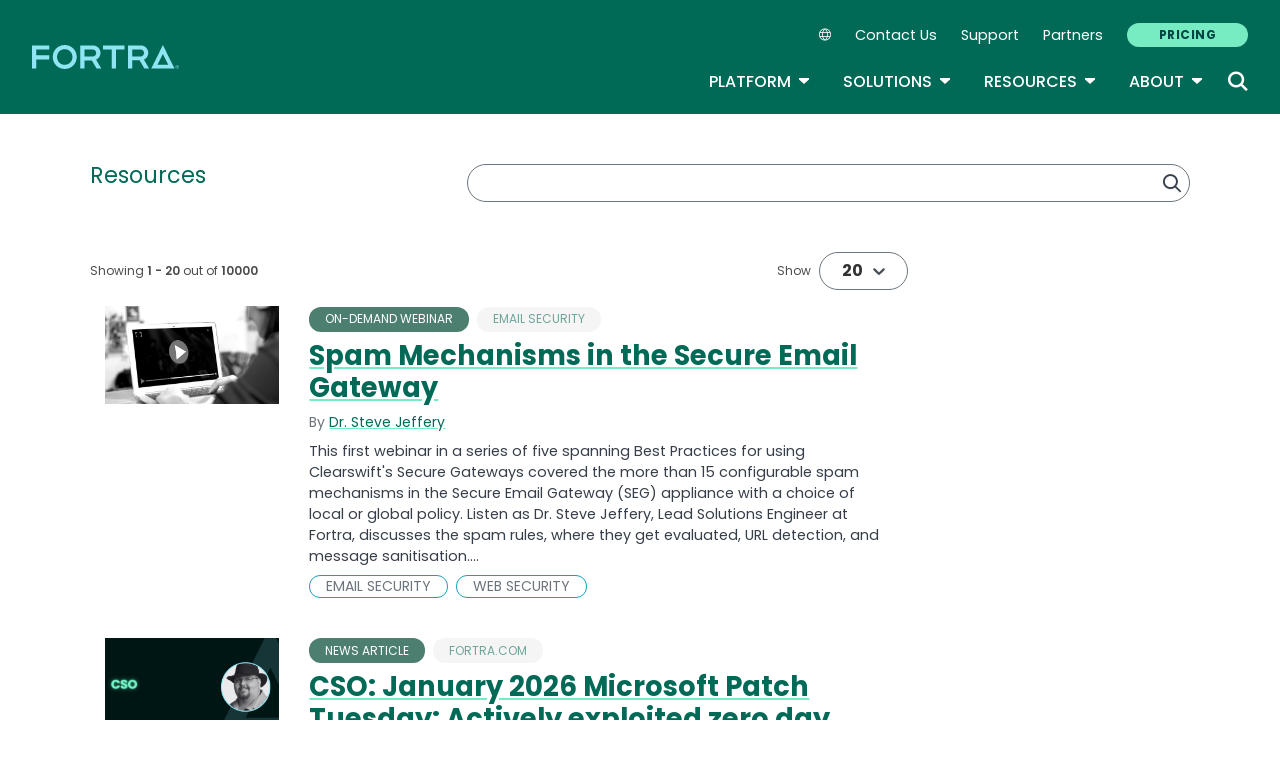

--- FILE ---
content_type: text/html; charset=UTF-8
request_url: https://www.fortra.com/resources?f%5B0%5D=field_solution%3A13883&f%5B1%5D=field_platform%3A9&f%5B2%5D=type%3Ablog&f%5B3%5D=field_platform%3A11&f%5B4%5D=field_platform%3A6
body_size: 12770
content:
<!DOCTYPE html>
<html lang="en" dir="ltr" prefix="og: https://ogp.me/ns#">
<head>
  <meta charset="utf-8" />
<meta name="robots" content="index, follow" />
<link rel="canonical" href="https://www.fortra.com/resources" />
<meta property="og:title" content="Resources" />
<meta name="twitter:card" content="summary_large_image" />
<meta name="twitter:title" content="Resources" />
<meta name="Generator" content="Drupal 10 (https://www.drupal.org)" />
<meta name="MobileOptimized" content="width" />
<meta name="HandheldFriendly" content="true" />
<meta name="viewport" content="width=device-width, initial-scale=1, shrink-to-fit=no" />
<meta name="title" content=" | Fortra" />
<meta name="contentgroup1" content="Fortra Corporate" />
<meta name="contentgroup2" content="Fortra Corporate - 2" />
<script type="application/ld+json">{
    "@context": "https://schema.org",
    "@graph": [
        {
            "@context": "https://schema.org",
            "@type": "SiteNavigationElement",
            "@id": "#table-of-contents",
            "name": "IBM Power Solutions",
            "url": "https://power.fortra.com"
        },
        {
            "@context": "https://schema.org",
            "@type": "SiteNavigationElement",
            "@id": "#table-of-contents",
            "name": "About",
            "url": "https://www.fortra.com/about"
        },
        {
            "@context": "https://schema.org",
            "@type": "SiteNavigationElement",
            "@id": "#table-of-contents",
            "name": "Company",
            "url": "https://www.fortra.com/about"
        },
        {
            "@context": "https://schema.org",
            "@type": "SiteNavigationElement",
            "@id": "#table-of-contents",
            "name": "Recognition",
            "url": "https://www.fortra.com/about/awards"
        },
        {
            "@context": "https://schema.org",
            "@type": "SiteNavigationElement",
            "@id": "#table-of-contents",
            "name": "Careers",
            "url": "https://www.fortra.com/about/careers"
        },
        {
            "@context": "https://schema.org",
            "@type": "SiteNavigationElement",
            "@id": "#table-of-contents",
            "name": "Our Experts",
            "url": "https://www.fortra.com/about/experts"
        },
        {
            "@context": "https://schema.org",
            "@type": "SiteNavigationElement",
            "@id": "#table-of-contents",
            "name": "Newsroom",
            "url": "https://www.fortra.com/about/newsroom"
        },
        {
            "@context": "https://schema.org",
            "@type": "SiteNavigationElement",
            "@id": "#table-of-contents",
            "name": "Partners",
            "url": "https://www.fortra.com/about/partner-program"
        },
        {
            "@context": "https://schema.org",
            "@type": "SiteNavigationElement",
            "@id": "#table-of-contents",
            "name": "Why Fortra",
            "url": "https://www.fortra.com/about/why-fortra"
        },
        {
            "@context": "https://schema.org",
            "@type": "SiteNavigationElement",
            "@id": "#table-of-contents",
            "name": "Blog",
            "url": "https://www.fortra.com/blog"
        },
        {
            "@context": "https://schema.org",
            "@type": "SiteNavigationElement",
            "@id": "#table-of-contents",
            "name": "CMMC",
            "url": "https://www.fortra.com/compliance/cmmc"
        },
        {
            "@context": "https://schema.org",
            "@type": "SiteNavigationElement",
            "@id": "#table-of-contents",
            "name": "GDPR",
            "url": "https://www.fortra.com/compliance/gdpr-compliance"
        },
        {
            "@context": "https://schema.org",
            "@type": "SiteNavigationElement",
            "@id": "#table-of-contents",
            "name": "HIPAA",
            "url": "https://www.fortra.com/compliance/hipaa"
        },
        {
            "@context": "https://schema.org",
            "@type": "SiteNavigationElement",
            "@id": "#table-of-contents",
            "name": "ITSAR",
            "url": "https://www.fortra.com/compliance/itsar"
        },
        {
            "@context": "https://schema.org",
            "@type": "SiteNavigationElement",
            "@id": "#table-of-contents",
            "name": "NIST CSF",
            "url": "https://www.fortra.com/compliance/nist-csf"
        },
        {
            "@context": "https://schema.org",
            "@type": "SiteNavigationElement",
            "@id": "#table-of-contents",
            "name": "PCI DSS",
            "url": "https://www.fortra.com/compliance/pci-compliance"
        },
        {
            "@context": "https://schema.org",
            "@type": "SiteNavigationElement",
            "@id": "#table-of-contents",
            "name": "Energy &amp; Utilities",
            "url": "https://www.fortra.com/industry/energy-utilities"
        },
        {
            "@context": "https://schema.org",
            "@type": "SiteNavigationElement",
            "@id": "#table-of-contents",
            "name": "Financial",
            "url": "https://www.fortra.com/industry/finance"
        },
        {
            "@context": "https://schema.org",
            "@type": "SiteNavigationElement",
            "@id": "#table-of-contents",
            "name": "Public Sector",
            "url": "https://www.fortra.com/industry/government"
        },
        {
            "@context": "https://schema.org",
            "@type": "SiteNavigationElement",
            "@id": "#table-of-contents",
            "name": "Healthcare",
            "url": "https://www.fortra.com/industry/healthcare"
        },
        {
            "@context": "https://schema.org",
            "@type": "SiteNavigationElement",
            "@id": "#table-of-contents",
            "name": "Manufacturing",
            "url": "https://www.fortra.com/industry/industrial-manufacturing"
        },
        {
            "@context": "https://schema.org",
            "@type": "SiteNavigationElement",
            "@id": "#table-of-contents",
            "name": "Retail",
            "url": "https://www.fortra.com/industry/retail"
        },
        {
            "@context": "https://schema.org",
            "@type": "SiteNavigationElement",
            "@id": "#table-of-contents",
            "name": "SaaS",
            "url": "https://www.fortra.com/industry/saas"
        },
        {
            "@context": "https://schema.org",
            "@type": "SiteNavigationElement",
            "@id": "#table-of-contents",
            "name": "Threat Research",
            "url": "https://www.fortra.com/intelligence"
        },
        {
            "@context": "https://schema.org",
            "@type": "SiteNavigationElement",
            "@id": "#table-of-contents",
            "name": "Ransomware",
            "url": "https://www.fortra.com/intelligence/ransomware"
        },
        {
            "@context": "https://schema.org",
            "@type": "SiteNavigationElement",
            "@id": "#table-of-contents",
            "name": "Platform",
            "url": "https://www.fortra.com/platform"
        },
        {
            "@context": "https://schema.org",
            "@type": "SiteNavigationElement",
            "@id": "#table-of-contents",
            "name": "Platform Overview",
            "url": "https://www.fortra.com/platform"
        },
        {
            "@context": "https://schema.org",
            "@type": "SiteNavigationElement",
            "@id": "#table-of-contents",
            "name": "Data Classification",
            "url": "https://www.fortra.com/platform/data-classification"
        },
        {
            "@context": "https://schema.org",
            "@type": "SiteNavigationElement",
            "@id": "#table-of-contents",
            "name": "Data Loss Prevention",
            "url": "https://www.fortra.com/platform/data-loss-prevention"
        },
        {
            "@context": "https://schema.org",
            "@type": "SiteNavigationElement",
            "@id": "#table-of-contents",
            "name": "Securing AI",
            "url": "https://www.fortra.com/platform/data-loss-prevention/ai"
        },
        {
            "@context": "https://schema.org",
            "@type": "SiteNavigationElement",
            "@id": "#table-of-contents",
            "name": "Cloud Data Protection",
            "url": "https://www.fortra.com/platform/data-loss-prevention/cloud-data-protection"
        },
        {
            "@context": "https://schema.org",
            "@type": "SiteNavigationElement",
            "@id": "#table-of-contents",
            "name": "IP Protection",
            "url": "https://www.fortra.com/platform/data-loss-prevention/ip-protection"
        },
        {
            "@context": "https://schema.org",
            "@type": "SiteNavigationElement",
            "@id": "#table-of-contents",
            "name": "DSPM",
            "url": "https://www.fortra.com/platform/data-security-posture-management"
        },
        {
            "@context": "https://schema.org",
            "@type": "SiteNavigationElement",
            "@id": "#table-of-contents",
            "name": "View all products and services",
            "url": "https://www.fortra.com/products"
        },
        {
            "@context": "https://schema.org",
            "@type": "SiteNavigationElement",
            "@id": "#table-of-contents",
            "name": "Brand Protection",
            "url": "https://www.fortra.com/products/brand-protection"
        },
        {
            "@context": "https://schema.org",
            "@type": "SiteNavigationElement",
            "@id": "#table-of-contents",
            "name": "Offensive Security",
            "url": "https://www.fortra.com/products/offensive-security-overview"
        },
        {
            "@context": "https://schema.org",
            "@type": "SiteNavigationElement",
            "@id": "#table-of-contents",
            "name": "Outflank Security Tooling",
            "url": "https://www.fortra.com/products/outflank-security-tooling"
        },
        {
            "@context": "https://schema.org",
            "@type": "SiteNavigationElement",
            "@id": "#table-of-contents",
            "name": "Core Impact",
            "url": "https://www.fortra.com/products/penetration-testing-software"
        },
        {
            "@context": "https://schema.org",
            "@type": "SiteNavigationElement",
            "@id": "#table-of-contents",
            "name": "Cobalt Strike",
            "url": "https://www.fortra.com/products/software-adversary-simulations-and-red-team-operations"
        },
        {
            "@context": "https://schema.org",
            "@type": "SiteNavigationElement",
            "@id": "#table-of-contents",
            "name": "Resources",
            "url": "https://www.fortra.com/resources"
        },
        {
            "@context": "https://schema.org",
            "@type": "SiteNavigationElement",
            "@id": "#table-of-contents",
            "name": "View all resources",
            "url": "https://www.fortra.com/resources"
        },
        {
            "@context": "https://schema.org",
            "@type": "SiteNavigationElement",
            "@id": "#table-of-contents",
            "name": "Case Studies",
            "url": "https://www.fortra.com/resources?size=n_20_n&amp;filters%5B0%5D%5Bfield%5D=cta_type.keyword&amp;filters%5B0%5D%5Bvalues%5D%5B0%5D=Case%20Study&amp;filters%5B0%5D%5Btype%5D=any&amp;sort%5B0%5D%5Bfield%5D=published_at&amp;sort%5B0%5D%5Bdirection%5D=desc"
        },
        {
            "@context": "https://schema.org",
            "@type": "SiteNavigationElement",
            "@id": "#table-of-contents",
            "name": "Datasheets",
            "url": "https://www.fortra.com/resources?size=n_20_n&amp;filters%5B0%5D%5Bfield%5D=cta_type.keyword&amp;filters%5B0%5D%5Bvalues%5D%5B0%5D=Datasheet&amp;filters%5B0%5D%5Btype%5D=any&amp;sort%5B0%5D%5Bfield%5D=published_at&amp;sort%5B0%5D%5Bdirection%5D=desc"
        },
        {
            "@context": "https://schema.org",
            "@type": "SiteNavigationElement",
            "@id": "#table-of-contents",
            "name": "Guides",
            "url": "https://www.fortra.com/resources?size=n_20_n&amp;filters%5B0%5D%5Bfield%5D=cta_type.keyword&amp;filters%5B0%5D%5Bvalues%5D%5B0%5D=Guide&amp;filters%5B0%5D%5Btype%5D=any&amp;sort%5B0%5D%5Bfield%5D=published_at&amp;sort%5B0%5D%5Bdirection%5D=desc"
        },
        {
            "@context": "https://schema.org",
            "@type": "SiteNavigationElement",
            "@id": "#table-of-contents",
            "name": "Events",
            "url": "https://www.fortra.com/resources?size=n_20_n&amp;filters%5B0%5D%5Bfield%5D=cta_type.keyword&amp;filters%5B0%5D%5Bvalues%5D%5B0%5D=Live%20Event&amp;filters%5B0%5D%5Btype%5D=any&amp;sort%5B0%5D%5Bfield%5D=published_at&amp;sort%5B0%5D%5Bdirection%5D=desc"
        },
        {
            "@context": "https://schema.org",
            "@type": "SiteNavigationElement",
            "@id": "#table-of-contents",
            "name": "Webinars",
            "url": "https://www.fortra.com/resources?size=n_20_n&amp;filters%5B0%5D%5Bfield%5D=cta_type.keyword&amp;filters%5B0%5D%5Bvalues%5D%5B0%5D=On-Demand%20Webinar&amp;filters%5B0%5D%5Btype%5D=any&amp;sort%5B0%5D%5Bfield%5D=published_at&amp;sort%5B0%5D%5Bdirection%5D=desc"
        },
        {
            "@context": "https://schema.org",
            "@type": "SiteNavigationElement",
            "@id": "#table-of-contents",
            "name": "Security Advisories",
            "url": "https://www.fortra.com/security/advisories/research"
        },
        {
            "@context": "https://schema.org",
            "@type": "SiteNavigationElement",
            "@id": "#table-of-contents",
            "name": "Emerging Threats",
            "url": "https://www.fortra.com/security/emerging-threats"
        },
        {
            "@context": "https://schema.org",
            "@type": "SiteNavigationElement",
            "@id": "#table-of-contents",
            "name": "View all solutions",
            "url": "https://www.fortra.com/solutions"
        },
        {
            "@context": "https://schema.org",
            "@type": "SiteNavigationElement",
            "@id": "#table-of-contents",
            "name": "Data Protection",
            "url": "https://www.fortra.com/solutions/data-protection"
        },
        {
            "@context": "https://schema.org",
            "@type": "SiteNavigationElement",
            "@id": "#table-of-contents",
            "name": "Cloud Security",
            "url": "https://www.fortra.com/solutions/data-protection/endpoint-cloud-protection"
        },
        {
            "@context": "https://schema.org",
            "@type": "SiteNavigationElement",
            "@id": "#table-of-contents",
            "name": "Secure File Transfer",
            "url": "https://www.fortra.com/solutions/data-security/secure-file-transfer"
        },
        {
            "@context": "https://schema.org",
            "@type": "SiteNavigationElement",
            "@id": "#table-of-contents",
            "name": "Zero Trust",
            "url": "https://www.fortra.com/solutions/zero-trust"
        },
        {
            "@context": "https://schema.org",
            "@type": "SiteNavigationElement",
            "@id": "#table-of-contents",
            "name": "Phishing Protection",
            "url": "https://www.phishlabs.com/services/brand-protection/customer-phishing-protection"
        },
        {
            "@context": "https://schema.org",
            "@type": "SiteNavigationElement",
            "@id": "#table-of-contents",
            "name": "Domain Monitoring",
            "url": "https://www.phishlabs.com/services/brand-protection/domain-monitoring"
        },
        {
            "@context": "https://schema.org",
            "@type": "SiteNavigationElement",
            "@id": "#table-of-contents",
            "name": "Social Media Protection",
            "url": "https://www.phishlabs.com/services/brand-protection/social-media-protection"
        },
        {
            "@context": "https://schema.org",
            "@type": "SiteNavigationElement",
            "@id": "#table-of-contents",
            "name": "Dark Web Monitoring",
            "url": "https://www.phishlabs.com/services/threat-intelligence/dark-web-monitoring"
        },
        {
            "@context": "https://schema.org",
            "@type": "SiteNavigationElement",
            "@id": "#table-of-contents",
            "name": "Fraud Prevention",
            "url": "https://www.phishlabs.com/solutions/fraud-prevention"
        },
        {
            "@context": "https://schema.org",
            "@type": "SiteNavigationElement",
            "@id": "#table-of-contents",
            "name": "Partners",
            "url": "https://www.fortra.com/about/channel-program"
        },
        {
            "@context": "https://schema.org",
            "@type": "SiteNavigationElement",
            "@id": "#table-of-contents",
            "name": "Contact Us",
            "url": "https://www.fortra.com/contact-us"
        },
        {
            "@context": "https://schema.org",
            "@type": "SiteNavigationElement",
            "@id": "#table-of-contents",
            "name": "Pricing",
            "url": "https://www.fortra.com/pricing"
        },
        {
            "@context": "https://schema.org",
            "@type": "SiteNavigationElement",
            "@id": "#table-of-contents",
            "name": "Support",
            "url": "https://www.fortra.com/support"
        }
    ]
}</script>
<meta http-equiv="x-ua-compatible" content="ie=edge" />
<link rel="icon" href="/themes/custom/hs/favicon.ico" type="image/vnd.microsoft.icon" />
<link rel="alternate" hreflang="en" href="https://www.fortra.com/resources" />
<link rel="alternate" hreflang="fr" href="https://www.fortra.com/fr/resources" />
<link rel="alternate" hreflang="de" href="https://www.fortra.com/de/resources" />
<link rel="alternate" hreflang="it" href="https://www.fortra.com/it/resources" />
<link rel="alternate" hreflang="ja" href="https://www.fortra.com/ja/resources" />
<link rel="alternate" hreflang="pt-br" href="https://www.fortra.com/pt/resources" />
<link rel="alternate" hreflang="es" href="https://www.fortra.com/es/resources" />

    <link rel="icon" href="/favicon.ico" sizes="any"> <!-- REVISED (Nov 8)! -->
  <link rel="icon" href="/themes/custom/fortra_parent_2022/favicon.svg" type="image/svg+xml">
  <link rel="apple-touch-icon" href="/themes/custom/fortra_parent_2022/apple-touch-icon.png"/>
  <link rel="manifest" href="/themes/custom/fortra_parent_2022/manifest.json">
      <title>Resources</title>
    <link rel="stylesheet" media="all" href="/sites/default/files/css/css_YbJ7-XbDkHTdVVL4LkiEJJy08AAAf0bp_t6kvFWS5hI.css?delta=0&amp;language=en&amp;theme=hs&amp;include=eJxljkEOwyAMBD9EQ8WHkB1cggoYYaM2vy-3RuQ6u6NdZFbRDs0j9J7YvrgXgyuNmRHyQ_TMqcZ7XjmQmepkvkGnqt49nVu9Q-7E70OUi8fM-1vsCi4N_aTo6atUJXG9VpfEzAsQ5725F_pokLc_2UZtA3OSg4KRU5SKRRD6AfVwab4" />
<link rel="stylesheet" media="all" href="/sites/default/files/css/css_I2WFcuxtyklxPIDd0nCqqXMhIQmvTjCavNP7KNTJ7Yk.css?delta=1&amp;language=en&amp;theme=hs&amp;include=eJxljkEOwyAMBD9EQ8WHkB1cggoYYaM2vy-3RuQ6u6NdZFbRDs0j9J7YvrgXgyuNmRHyQ_TMqcZ7XjmQmepkvkGnqt49nVu9Q-7E70OUi8fM-1vsCi4N_aTo6atUJXG9VpfEzAsQ5725F_pokLc_2UZtA3OSg4KRU5SKRRD6AfVwab4" />
<link rel="stylesheet" media="print" href="/sites/default/files/css/css_6NE45QwvKFP4VPVusAeEneDayzsorr4-pFVA_Ym0MjI.css?delta=2&amp;language=en&amp;theme=hs&amp;include=eJxljkEOwyAMBD9EQ8WHkB1cggoYYaM2vy-3RuQ6u6NdZFbRDs0j9J7YvrgXgyuNmRHyQ_TMqcZ7XjmQmepkvkGnqt49nVu9Q-7E70OUi8fM-1vsCi4N_aTo6atUJXG9VpfEzAsQ5725F_pokLc_2UZtA3OSg4KRU5SKRRD6AfVwab4" />
<link rel="stylesheet" media="all" href="/sites/default/files/css/css_ctc10wgN38_4Od5QDRlR03KqRs-9_SgEx3RDSnWQpd0.css?delta=3&amp;language=en&amp;theme=hs&amp;include=eJxljkEOwyAMBD9EQ8WHkB1cggoYYaM2vy-3RuQ6u6NdZFbRDs0j9J7YvrgXgyuNmRHyQ_TMqcZ7XjmQmepkvkGnqt49nVu9Q-7E70OUi8fM-1vsCi4N_aTo6atUJXG9VpfEzAsQ5725F_pokLc_2UZtA3OSg4KRU5SKRRD6AfVwab4" />

   
    <!-- VWO start -->
<link rel="preconnect" href="https://dev.visualwebsiteoptimizer.com" />
<script type="text/javascript" id="vwoCode"></script>
<!-- VWO end -->
<!-- TrustArc tag start -->
<div id="consent_blackbar"></div>
<script async="async" src="https://consent.trustarc.com/notice?domain=helpsystems.com&c=teconsent&gtm=1&js=nj&noticeType=bb&text=true&pn=2&cookieLink=https://www.fortra.com/cookie-policy&privacypolicylink=https://www.fortra.com/privacy-policy" crossorigin=""></script>
<script>
    var __dispatched__ = {};
    // Map of previously dispatched preference levels
    /* First step is to register with the CM API to receive callbacks when a
       preference update occurs. You must wait for the CM API
       (PrivacyManagerAPI object) to exist on the page before registering.
    */
    var __i__ = self.postMessage && setInterval(function () {
      if (self.PrivacyManagerAPI && __i__) {
        var apiObject = {
          PrivacyManagerAPI: {
            action: "getConsentDecision",
            timestamp: new Date().getTime(),
            self: self.location.host
          }
        };
        self.top.postMessage(JSON.stringify(apiObject), "*");
        __i__ = clearInterval(__i__);
      }
    }, 50);
    /*
      Callbacks will occur in the form of a PostMessage event.
      This code listens for the appropriately formatted PostMessage event,
      gets the new consent decision, and then pushes the events into the GTM framework. Once the event is submitted, that consent decision is marked in the 'dispatched' map so it does not occur more than once.
    */
    self.addEventListener("message", function (e, d) {
      try {
        if (e.data && (d = JSON.parse(e.data)) && (d = d.PrivacyManagerAPI) && d.capabilities && d.action == "getConsentDecision") {
          var newDecision = self.PrivacyManagerAPI.callApi("getGDPRConsentDecision", self.location.host).consentDecision;
          newDecision && newDecision.forEach(function (label) {
            if (! __dispatched__[label]) {
              self.dataLayer && self.dataLayer.push({
                "event": "GDPR Pref Allows " + label
              });
              __dispatched__[label] = 1;
            }
          });
        }
      } catch (xx) { /** not a cm api message **/
      }
    });

    self.addEventListener("message", function(e, d) {
      var notice_behavior = getCookie('notice_behavior');
      var cmapi_cookie_privacy = getCookie('cmapi_cookie_privacy');
      if ((notice_behavior.indexOf('us') > -1 && (document.cookie.indexOf('cmapi_cookie_privacy') < 0 || cmapi_cookie_privacy.indexOf(2) > -1))
          || (notice_behavior.indexOf('eu') > -1 && cmapi_cookie_privacy.indexOf(2) > -1)) {
          vwoConsent();
      }
    });

    function getCookie(cname) {
      let name = cname + "=";
      let decodedCookie = decodeURIComponent(document.cookie);
      let ca = decodedCookie.split(';');
      for(let i = 0; i <ca.length; i++) {
        let c = ca[i];
        while (c.charAt(0) == ' ') {
          c = c.substring(1);
        }
        if (c.indexOf(name) == 0) {
          return c.substring(name.length, c.length);
        }
      }
      return "";
    }

    function vwoConsent(){
      window._vwo_code || (function() {
      var account_id=344368,
      version=2.1,
      settings_tolerance=2000,
      hide_element='body',
      hide_element_style = 'opacity:0 !important;filter:alpha(opacity=0) !important;background:none !important',
      /* DO NOT EDIT BELOW THIS LINE */
      f=false,w=window,d=document,v=d.querySelector('#vwoCode'),cK='_vwo_'+account_id+'_settings',cc={};try{var c=JSON.parse(localStorage.getItem('_vwo_'+account_id+'_config'));cc=c&&typeof c==='object'?c:{}}catch(e){}var stT=cc.stT==='session'?w.sessionStorage:w.localStorage;code={nonce:v&&v.nonce,use_existing_jquery:function(){return typeof use_existing_jquery!=='undefined'?use_existing_jquery:undefined},library_tolerance:function(){return typeof library_tolerance!=='undefined'?library_tolerance:undefined},settings_tolerance:function(){return cc.sT||settings_tolerance},hide_element_style:function(){return'{'+(cc.hES||hide_element_style)+'}'},hide_element:function(){if(performance.getEntriesByName('first-contentful-paint')[0]){return''}return typeof cc.hE==='string'?cc.hE:hide_element},getVersion:function(){return version},finish:function(e){if(!f){f=true;var t=d.getElementById('_vis_opt_path_hides');if(t)t.parentNode.removeChild(t);if(e)(new Image).src='https://dev.visualwebsiteoptimizer.com/ee.gif?a='+account_id+e}},finished:function(){return f},addScript:function(e){var t=d.createElement('script');t.type='text/javascript';if(e.src){t.src=e.src}else{t.text=e.text}v&&t.setAttribute('nonce',v.nonce);d.getElementsByTagName('head')[0].appendChild(t)},load:function(e,t){var n=this.getSettings(),i=d.createElement('script'),r=this;t=t||{};if(n){i.textContent=n;d.getElementsByTagName('head')[0].appendChild(i);if(!w.VWO||VWO.caE){stT.removeItem(cK);r.load(e)}}else{var o=new XMLHttpRequest;o.open('GET',e,true);o.withCredentials=!t.dSC;o.responseType=t.responseType||'text';o.onload=function(){if(t.onloadCb){return t.onloadCb(o,e)}if(o.status===200||o.status===304){_vwo_code.addScript({text:o.responseText})}else{_vwo_code.finish('&e=loading_failure:'+e)}};o.onerror=function(){if(t.onerrorCb){return t.onerrorCb(e)}_vwo_code.finish('&e=loading_failure:'+e)};o.send()}},getSettings:function(){try{var e=stT.getItem(cK);if(!e){return}e=JSON.parse(e);if(Date.now()>e.e){stT.removeItem(cK);return}return e.s}catch(e){return}},init:function(){if(d.URL.indexOf('__vwo_disable__')>-1)return;var e=this.settings_tolerance();w._vwo_settings_timer=setTimeout(function(){_vwo_code.finish();stT.removeItem(cK)},e);var t;if(this.hide_element()!=='body'){t=d.createElement('style');var n=this.hide_element(),i=n?n+this.hide_element_style():'',r=d.getElementsByTagName('head')[0];t.setAttribute('id','_vis_opt_path_hides');v&&t.setAttribute('nonce',v.nonce);t.setAttribute('type','text/css');if(t.styleSheet)t.styleSheet.cssText=i;else t.appendChild(d.createTextNode(i));r.appendChild(t)}else{t=d.getElementsByTagName('head')[0];var i=d.createElement('div');i.style.cssText='z-index: 2147483647 !important;position: fixed !important;left: 0 !important;top: 0 !important;width: 100% !important;height: 100% !important;background: white !important;display: block !important;';i.setAttribute('id','_vis_opt_path_hides');i.classList.add('_vis_hide_layer');t.parentNode.insertBefore(i,t.nextSibling)}var o=window._vis_opt_url||d.URL,s='https://dev.visualwebsiteoptimizer.com/j.php?a='+account_id+'&u='+encodeURIComponent(o)+'&vn='+version;if(w.location.search.indexOf('_vwo_xhr')!==-1){this.addScript({src:s})}else{this.load(s+'&x=true')}}};w._vwo_code=code;code.init();})();
    }
</script>
      <!-- start Omniconvert.com code -->
      
  <!-- Content Group 1 -->
   <!-- End Content Group 2 -->
    <!-- Google Tag Manager start -->
  <script>(function(w,d,s,l,i){w[l]=w[l]||[];w[l].push({'gtm.start':new Date().getTime(),event:'gtm.js'});var f=d.getElementsByTagName(s)[0],j=d.createElement(s),dl=l!='dataLayer'?'&l='+l:'';j.async=true;j.src='https://www.googletagmanager.com/gtm.js?id='+i+dl;f.parentNode.insertBefore(j,f);})(window,document,'script','dataLayer','GTM-5SVD7PM');</script>
  <!-- Google Tag Manager end -->
      <script type="module" src="https://unpkg.com/@splinetool/viewer@1.9.85/build/spline-viewer.js"></script>
</head>
<body class="layout-no-sidebars page-node-27474 path-node node--type-page">
    <!-- Google Tag Manager (noscript) -->
  <noscript>
    <iframe src="https://www.googletagmanager.com/ns.html?id=GTM-5SVD7PM" height="0" width="0" style="display:none;visibility:hidden"></iframe>
  </noscript>
  <!-- End Google Tag Manager (noscript) -->
    <a href="#main-content" class="visually-hidden focusable skip-link">
    Skip to main content
  </a>
  
    <div class="dialog-off-canvas-main-canvas" data-off-canvas-main-canvas>
    <div id="page-wrapper">
  <div id="page">
            
    <header id="header" class="header" role="banner" aria-label="Site header">
              <nav class="navbar navbar-expand-xl">
          <div class="logo_container">
								<!--<span class="logo_helper"></span>-->
            <a href="/" title="Home">
              <span class="fortra-logo base-logo">
									<img width="150" height="24" src="https://static.fortra.com/fortra-global-assets/fortra-logo-full.svg?l=48398688" alt="Fortra" class="logo-full">
									<img src="https://static.fortra.com/fortra-global-assets/fortra-logo-small.svg?l=1491707892" alt="Data Classification" data-height-percentage="54" class="logo-small">
							</span>
            </a>
            
          </div>

          <div class="d-flex d-xl-none">
            <div class="language-switcher-language-url block block-language block-language-blocklanguage-interface" id="block-hs-languageswitcher" role="navigation">
  
    
      <div class="content">
      
<div class="dropdown">
  <div class="dropdown-toggle language-toggle" type="button" id="language-switcher" data-toggle="dropdown" aria-expanded="false">
    <i class="fa-sharp fa-light fa-globe"></i>
  </div>
  <div class="dropdown-menu" aria-labelledby="language-switcher"><span hreflang="en" data-drupal-link-query="{&quot;f&quot;:[&quot;field_solution:13883&quot;,&quot;field_platform:9&quot;,&quot;type:blog&quot;,&quot;field_platform:11&quot;,&quot;field_platform:6&quot;]}" data-drupal-link-system-path="node/27474" class="en dropdown-item is-active" aria-current="page"><a href="/resources?f%5B0%5D=field_solution%3A13883&amp;f%5B1%5D=field_platform%3A9&amp;f%5B2%5D=type%3Ablog&amp;f%5B3%5D=field_platform%3A11&amp;f%5B4%5D=field_platform%3A6" class="language-link is-active" hreflang="en" data-drupal-link-query="{&quot;f&quot;:[&quot;field_solution:13883&quot;,&quot;field_platform:9&quot;,&quot;type:blog&quot;,&quot;field_platform:11&quot;,&quot;field_platform:6&quot;]}" data-drupal-link-system-path="node/27474" aria-current="page">EN</a></span><span hreflang="fr" data-drupal-link-query="{&quot;f&quot;:[&quot;field_solution:13883&quot;,&quot;field_platform:9&quot;,&quot;type:blog&quot;,&quot;field_platform:11&quot;,&quot;field_platform:6&quot;]}" data-drupal-link-system-path="node/27474" class="fr dropdown-item"><a href="/fr/resources?f%5B0%5D=field_solution%3A13883&amp;f%5B1%5D=field_platform%3A9&amp;f%5B2%5D=type%3Ablog&amp;f%5B3%5D=field_platform%3A11&amp;f%5B4%5D=field_platform%3A6" class="language-link" hreflang="fr" data-drupal-link-query="{&quot;f&quot;:[&quot;field_solution:13883&quot;,&quot;field_platform:9&quot;,&quot;type:blog&quot;,&quot;field_platform:11&quot;,&quot;field_platform:6&quot;]}" data-drupal-link-system-path="node/27474">FR</a></span><span hreflang="de" data-drupal-link-query="{&quot;f&quot;:[&quot;field_solution:13883&quot;,&quot;field_platform:9&quot;,&quot;type:blog&quot;,&quot;field_platform:11&quot;,&quot;field_platform:6&quot;]}" data-drupal-link-system-path="node/27474" class="de dropdown-item"><a href="/de/resources?f%5B0%5D=field_solution%3A13883&amp;f%5B1%5D=field_platform%3A9&amp;f%5B2%5D=type%3Ablog&amp;f%5B3%5D=field_platform%3A11&amp;f%5B4%5D=field_platform%3A6" class="language-link" hreflang="de" data-drupal-link-query="{&quot;f&quot;:[&quot;field_solution:13883&quot;,&quot;field_platform:9&quot;,&quot;type:blog&quot;,&quot;field_platform:11&quot;,&quot;field_platform:6&quot;]}" data-drupal-link-system-path="node/27474">DE</a></span><span hreflang="it" data-drupal-link-query="{&quot;f&quot;:[&quot;field_solution:13883&quot;,&quot;field_platform:9&quot;,&quot;type:blog&quot;,&quot;field_platform:11&quot;,&quot;field_platform:6&quot;]}" data-drupal-link-system-path="node/27474" class="it dropdown-item"><a href="/it/resources?f%5B0%5D=field_solution%3A13883&amp;f%5B1%5D=field_platform%3A9&amp;f%5B2%5D=type%3Ablog&amp;f%5B3%5D=field_platform%3A11&amp;f%5B4%5D=field_platform%3A6" class="language-link" hreflang="it" data-drupal-link-query="{&quot;f&quot;:[&quot;field_solution:13883&quot;,&quot;field_platform:9&quot;,&quot;type:blog&quot;,&quot;field_platform:11&quot;,&quot;field_platform:6&quot;]}" data-drupal-link-system-path="node/27474">IT</a></span><span hreflang="ja" data-drupal-link-query="{&quot;f&quot;:[&quot;field_solution:13883&quot;,&quot;field_platform:9&quot;,&quot;type:blog&quot;,&quot;field_platform:11&quot;,&quot;field_platform:6&quot;]}" data-drupal-link-system-path="node/27474" class="ja dropdown-item"><a href="/ja/resources?f%5B0%5D=field_solution%3A13883&amp;f%5B1%5D=field_platform%3A9&amp;f%5B2%5D=type%3Ablog&amp;f%5B3%5D=field_platform%3A11&amp;f%5B4%5D=field_platform%3A6" class="language-link" hreflang="ja" data-drupal-link-query="{&quot;f&quot;:[&quot;field_solution:13883&quot;,&quot;field_platform:9&quot;,&quot;type:blog&quot;,&quot;field_platform:11&quot;,&quot;field_platform:6&quot;]}" data-drupal-link-system-path="node/27474">JA</a></span><span hreflang="pt-br" data-drupal-link-query="{&quot;f&quot;:[&quot;field_solution:13883&quot;,&quot;field_platform:9&quot;,&quot;type:blog&quot;,&quot;field_platform:11&quot;,&quot;field_platform:6&quot;]}" data-drupal-link-system-path="node/27474" class="pt-br dropdown-item"><a href="/pt/resources?f%5B0%5D=field_solution%3A13883&amp;f%5B1%5D=field_platform%3A9&amp;f%5B2%5D=type%3Ablog&amp;f%5B3%5D=field_platform%3A11&amp;f%5B4%5D=field_platform%3A6" class="language-link" hreflang="pt-br" data-drupal-link-query="{&quot;f&quot;:[&quot;field_solution:13883&quot;,&quot;field_platform:9&quot;,&quot;type:blog&quot;,&quot;field_platform:11&quot;,&quot;field_platform:6&quot;]}" data-drupal-link-system-path="node/27474">PT</a></span><span hreflang="es" data-drupal-link-query="{&quot;f&quot;:[&quot;field_solution:13883&quot;,&quot;field_platform:9&quot;,&quot;type:blog&quot;,&quot;field_platform:11&quot;,&quot;field_platform:6&quot;]}" data-drupal-link-system-path="node/27474" class="es dropdown-item"><a href="/es/resources?f%5B0%5D=field_solution%3A13883&amp;f%5B1%5D=field_platform%3A9&amp;f%5B2%5D=type%3Ablog&amp;f%5B3%5D=field_platform%3A11&amp;f%5B4%5D=field_platform%3A6" class="language-link" hreflang="es" data-drupal-link-query="{&quot;f&quot;:[&quot;field_solution:13883&quot;,&quot;field_platform:9&quot;,&quot;type:blog&quot;,&quot;field_platform:11&quot;,&quot;field_platform:6&quot;]}" data-drupal-link-system-path="node/27474">ES</a></span></div>
</div>

    </div>
  </div>

          </div>

          <button class="navbar-toggler col-2 col-md-1" type="button" data-toggle="collapse" data-target="#navbarCollapse" aria-controls="navbarCollapse" aria-expanded="false" aria-label="Toggle navigation">
            <span class="navbar-toggler-icon"></span>
            <span class="navbar-toggler-close"><i class="fa-sharp fa-times" aria-hidden="true"></i></span>
          </button>
          <div class="collapse navbar-collapse ml-auto" id="navbarCollapse">
            <div class="header-menus d-flex flex-fill flex-column align-items-start align-items-xl-end">
                              <div class="ml-auto d-none d-xl-block">
                    <section class="region region-secondary-menu ml-xl-auto d-none d-xl-flex flex-row col-12 flex-wrap align-items-center">
    <div class="language-switcher-language-url block block-language block-language-blocklanguage-interface" id="block-hs-languageswitcher" role="navigation">
  
    
      <div class="content">
      
<div class="dropdown">
  <div class="dropdown-toggle language-toggle" type="button" id="language-switcher" data-toggle="dropdown" aria-expanded="false">
    <i class="fa-sharp fa-light fa-globe"></i>
  </div>
  <div class="dropdown-menu" aria-labelledby="language-switcher"><span hreflang="en" data-drupal-link-query="{&quot;f&quot;:[&quot;field_solution:13883&quot;,&quot;field_platform:9&quot;,&quot;type:blog&quot;,&quot;field_platform:11&quot;,&quot;field_platform:6&quot;]}" data-drupal-link-system-path="node/27474" class="en dropdown-item is-active" aria-current="page"><a href="/resources?f%5B0%5D=field_solution%3A13883&amp;f%5B1%5D=field_platform%3A9&amp;f%5B2%5D=type%3Ablog&amp;f%5B3%5D=field_platform%3A11&amp;f%5B4%5D=field_platform%3A6" class="language-link is-active" hreflang="en" data-drupal-link-query="{&quot;f&quot;:[&quot;field_solution:13883&quot;,&quot;field_platform:9&quot;,&quot;type:blog&quot;,&quot;field_platform:11&quot;,&quot;field_platform:6&quot;]}" data-drupal-link-system-path="node/27474" aria-current="page">EN</a></span><span hreflang="fr" data-drupal-link-query="{&quot;f&quot;:[&quot;field_solution:13883&quot;,&quot;field_platform:9&quot;,&quot;type:blog&quot;,&quot;field_platform:11&quot;,&quot;field_platform:6&quot;]}" data-drupal-link-system-path="node/27474" class="fr dropdown-item"><a href="/fr/resources?f%5B0%5D=field_solution%3A13883&amp;f%5B1%5D=field_platform%3A9&amp;f%5B2%5D=type%3Ablog&amp;f%5B3%5D=field_platform%3A11&amp;f%5B4%5D=field_platform%3A6" class="language-link" hreflang="fr" data-drupal-link-query="{&quot;f&quot;:[&quot;field_solution:13883&quot;,&quot;field_platform:9&quot;,&quot;type:blog&quot;,&quot;field_platform:11&quot;,&quot;field_platform:6&quot;]}" data-drupal-link-system-path="node/27474">FR</a></span><span hreflang="de" data-drupal-link-query="{&quot;f&quot;:[&quot;field_solution:13883&quot;,&quot;field_platform:9&quot;,&quot;type:blog&quot;,&quot;field_platform:11&quot;,&quot;field_platform:6&quot;]}" data-drupal-link-system-path="node/27474" class="de dropdown-item"><a href="/de/resources?f%5B0%5D=field_solution%3A13883&amp;f%5B1%5D=field_platform%3A9&amp;f%5B2%5D=type%3Ablog&amp;f%5B3%5D=field_platform%3A11&amp;f%5B4%5D=field_platform%3A6" class="language-link" hreflang="de" data-drupal-link-query="{&quot;f&quot;:[&quot;field_solution:13883&quot;,&quot;field_platform:9&quot;,&quot;type:blog&quot;,&quot;field_platform:11&quot;,&quot;field_platform:6&quot;]}" data-drupal-link-system-path="node/27474">DE</a></span><span hreflang="it" data-drupal-link-query="{&quot;f&quot;:[&quot;field_solution:13883&quot;,&quot;field_platform:9&quot;,&quot;type:blog&quot;,&quot;field_platform:11&quot;,&quot;field_platform:6&quot;]}" data-drupal-link-system-path="node/27474" class="it dropdown-item"><a href="/it/resources?f%5B0%5D=field_solution%3A13883&amp;f%5B1%5D=field_platform%3A9&amp;f%5B2%5D=type%3Ablog&amp;f%5B3%5D=field_platform%3A11&amp;f%5B4%5D=field_platform%3A6" class="language-link" hreflang="it" data-drupal-link-query="{&quot;f&quot;:[&quot;field_solution:13883&quot;,&quot;field_platform:9&quot;,&quot;type:blog&quot;,&quot;field_platform:11&quot;,&quot;field_platform:6&quot;]}" data-drupal-link-system-path="node/27474">IT</a></span><span hreflang="ja" data-drupal-link-query="{&quot;f&quot;:[&quot;field_solution:13883&quot;,&quot;field_platform:9&quot;,&quot;type:blog&quot;,&quot;field_platform:11&quot;,&quot;field_platform:6&quot;]}" data-drupal-link-system-path="node/27474" class="ja dropdown-item"><a href="/ja/resources?f%5B0%5D=field_solution%3A13883&amp;f%5B1%5D=field_platform%3A9&amp;f%5B2%5D=type%3Ablog&amp;f%5B3%5D=field_platform%3A11&amp;f%5B4%5D=field_platform%3A6" class="language-link" hreflang="ja" data-drupal-link-query="{&quot;f&quot;:[&quot;field_solution:13883&quot;,&quot;field_platform:9&quot;,&quot;type:blog&quot;,&quot;field_platform:11&quot;,&quot;field_platform:6&quot;]}" data-drupal-link-system-path="node/27474">JA</a></span><span hreflang="pt-br" data-drupal-link-query="{&quot;f&quot;:[&quot;field_solution:13883&quot;,&quot;field_platform:9&quot;,&quot;type:blog&quot;,&quot;field_platform:11&quot;,&quot;field_platform:6&quot;]}" data-drupal-link-system-path="node/27474" class="pt-br dropdown-item"><a href="/pt/resources?f%5B0%5D=field_solution%3A13883&amp;f%5B1%5D=field_platform%3A9&amp;f%5B2%5D=type%3Ablog&amp;f%5B3%5D=field_platform%3A11&amp;f%5B4%5D=field_platform%3A6" class="language-link" hreflang="pt-br" data-drupal-link-query="{&quot;f&quot;:[&quot;field_solution:13883&quot;,&quot;field_platform:9&quot;,&quot;type:blog&quot;,&quot;field_platform:11&quot;,&quot;field_platform:6&quot;]}" data-drupal-link-system-path="node/27474">PT</a></span><span hreflang="es" data-drupal-link-query="{&quot;f&quot;:[&quot;field_solution:13883&quot;,&quot;field_platform:9&quot;,&quot;type:blog&quot;,&quot;field_platform:11&quot;,&quot;field_platform:6&quot;]}" data-drupal-link-system-path="node/27474" class="es dropdown-item"><a href="/es/resources?f%5B0%5D=field_solution%3A13883&amp;f%5B1%5D=field_platform%3A9&amp;f%5B2%5D=type%3Ablog&amp;f%5B3%5D=field_platform%3A11&amp;f%5B4%5D=field_platform%3A6" class="language-link" hreflang="es" data-drupal-link-query="{&quot;f&quot;:[&quot;field_solution:13883&quot;,&quot;field_platform:9&quot;,&quot;type:blog&quot;,&quot;field_platform:11&quot;,&quot;field_platform:6&quot;]}" data-drupal-link-system-path="node/27474">ES</a></span></div>
</div>

    </div>
  </div>
    <nav role="navigation" aria-labelledby="block-secondarynavigation-menu" id="block-secondarynavigation" class="block block-menu navigation menu--secondary-navigation main-menu navbar navbar-expand-xl">
            
  <div class="sr-only" id="block-secondarynavigation-menu">Secondary Navigation</div>
  

        
              <ul region="secondary_menu" class="clearfix nav">
        
                                <li class="nav-item">
                                          
                      <a href="/contact-us" class="nav-link" data-drupal-link-system-path="node/11398">Contact Us</a>
                        </li>
    
                                <li class="nav-item">
                                          
                      <a href="/support" class="nav-link" data-drupal-link-system-path="node/11469">Support</a>
                        </li>
    
                                <li class="nav-item">
                                          
                      <a href="/about/channel-program" class="nav-link" data-drupal-link-system-path="node/11650">Partners</a>
                        </li>
    
                                <li class="nav-item">
                                          
                      <a href="/pricing" class="btn btn-primary nav-link btn btn-primary" data-drupal-link-system-path="node/18717">Pricing</a>
                        </li>
        </ul>
  


  </nav>

  </section>

                                  </div>

                <div class="header-primary ml-xl-auto d-flex flex-column flex-xl-row col-12 justify-content-xl-end">
                    <div id="block-fortramainmenu" class="block block-fortra-core block-fortra-main-menu-block">
  
    
      <div class="content">
              <ul region="primary_menu" class="clearfix main-navigation--nav nav navbar-nav menu-level-">
  
                          
      
      <li class="fmHasChildren dropdown-menu--has-3-columns nav-item menu-name-platform expanded dropdown">
                          
        
                              <div class="btn-group">
    <button id="mlc-dfc15016-8490-47f0-a158-597fabcd006f" type="button" class="nav-link dropdown-toggle dropdown-toggle-split" data-toggle="dropdown" aria-haspopup="true" aria-expanded="false">
    Platform
    <span class="sr-only">Toggle Dropdown</span>
    </button>
            <ul class="dropdown-menu menu-level-1">
  
                          
      
      <li class="dropdown-item">
        
        
                  <a href="/platform" class="fmFullWhite" data-drupal-link-system-path="node/26506">Platform Overview</a>
        
                </li>
                              
      
      <li class="fmColumn fmHasChildren dropdown-submenu expanded dropdown">
        
        
                  <span>Column 1</span>
                  <ul class="dropdown-submenu menu-level-2">
  
                          
      
      <li class="fmHasChildren dropdown-submenu expanded dropdown">
        
        
                  <a href="/solutions/data-protection" class="menu-item__title-link--1" data-drupal-link-system-path="node/24510">Data Protection</a>
                  <ul class="dropdown-submenu menu-level-3">
  
                          
      
      <li class="dropdown-item">
        
        
                  <a href="/platform/data-security-posture-management" title="Continuously discover, classify, and protect sensitive data across cloud environments to prevent exposure risks." data-drupal-link-system-path="node/28268">DSPM</a>
        
                <div class="menu-item-description">Continuously discover, classify, and protect sensitive data across cloud environments to prevent exposure risks.</div>
                </li>
                              
      
      <li class="dropdown-item">
        
        
                  <a href="/platform/data-loss-prevention/cloud-data-protection" title="Secure cloud-stored data through encryption, access controls, and continuous monitoring for compliance." data-drupal-link-system-path="node/29896">Cloud Data Protection</a>
        
                <div class="menu-item-description">Secure cloud-stored data through encryption, access controls, and continuous monitoring for compliance.</div>
                </li>
                              
      
      <li class="dropdown-item">
        
        
                  <a href="/platform/data-classification" title="Automatically identify and label sensitive information to enforce proper handling and regulatory compliance." data-drupal-link-system-path="node/30242">Data Classification</a>
        
                <div class="menu-item-description">Automatically identify and label sensitive information to enforce proper handling and regulatory compliance.</div>
                </li>
                              
      
      <li class="dropdown-item">
        
        
                  <a href="/platform/data-loss-prevention" title="Detect and prevent unauthorized sharing of confidential data across endpoints, networks, and cloud platforms." data-drupal-link-system-path="node/28768">Data Loss Prevention</a>
        
                <div class="menu-item-description">Detect and prevent unauthorized sharing of confidential data across endpoints, networks, and cloud platforms.</div>
                </li>
        </ul>

        
                </li>
        </ul>

        
                </li>
                              
      
      <li class="fmColumn fmHasChildren dropdown-submenu expanded dropdown">
        
        
                  <span>Column 2</span>
                  <ul class="dropdown-submenu menu-level-2">
  
                          
      
      <li class="fmHasChildren dropdown-submenu expanded dropdown">
        
        
                  <a href="/products/brand-protection" class="menu-item__title-link--2" data-drupal-link-system-path="node/24297">Brand Protection</a>
                  <ul class="dropdown-submenu menu-level-3">
  
                          
      
      <li class="dropdown-item">
        
        
                  <a href="https://www.phishlabs.com/services/brand-protection/domain-monitoring" target="_blank" title="Track domain activity to detect impersonation, misuse, or fraudulent registrations targeting your brand." class="external">Domain Monitoring</a>
        
                <div class="menu-item-description">Track domain activity to detect impersonation, misuse, or fraudulent registrations targeting your brand.</div>
                </li>
                              
      
      <li class="dropdown-item">
        
        
                  <a href="https://www.phishlabs.com/services/brand-protection/customer-phishing-protection" target="_blank" title="Block malicious emails, links, and websites to safeguard users against credential theft and scams." class="external">Phishing Protection</a>
        
                <div class="menu-item-description">Block malicious emails, links, and websites to safeguard users against credential theft and scams.</div>
                </li>
                              
      
      <li class="dropdown-item">
        
        
                  <a href="https://www.phishlabs.com/services/brand-protection/social-media-protection" target="_blank" title="Monitor social platforms for impersonation, brand misuse, and leaked sensitive information." class="external">Social Media Protection</a>
        
                <div class="menu-item-description">Monitor social platforms for impersonation, brand misuse, and leaked sensitive information.</div>
                </li>
                              
      
      <li class="dropdown-item">
        
        
                  <a href="https://www.phishlabs.com/services/threat-intelligence/dark-web-monitoring" target="_blank" title="Scan dark web sources for stolen credentials, company data, or emerging cyber threats." class="external">Dark Web Monitoring</a>
        
                <div class="menu-item-description">Scan dark web sources for stolen credentials, company data, or emerging cyber threats.</div>
                </li>
        </ul>

        
                </li>
        </ul>

        
                </li>
                              
      
      <li class="fmColumn fmHasChildren dropdown-submenu expanded dropdown">
        
        
                  <span>Column 3</span>
                  <ul class="dropdown-submenu menu-level-2">
  
                          
      
      <li class="fmHasChildren dropdown-submenu expanded dropdown">
        
        
                  <a href="/products/offensive-security-overview" class="menu-item__title-link--4" data-drupal-link-system-path="node/28254">Offensive Security</a>
                  <ul class="dropdown-submenu menu-level-3">
  
                          
      
      <li class="dropdown-item">
        
        
                  <a href="/products/software-adversary-simulations-and-red-team-operations" title="Advanced adversary simulation platform for red teams to test detection and response effectiveness." data-drupal-link-system-path="node/20228">Cobalt Strike</a>
        
                <div class="menu-item-description">Advanced adversary simulation platform for red teams to test detection and response effectiveness.</div>
                </li>
                              
      
      <li class="dropdown-item">
        
        
                  <a href="/products/penetration-testing-software" title="Comprehensive penetration testing tool enabling safe exploitation and validation of security vulnerabilities." data-drupal-link-system-path="node/18808">Core Impact</a>
        
                <div class="menu-item-description">Comprehensive penetration testing tool enabling safe exploitation and validation of security vulnerabilities.</div>
                </li>
                              
      
      <li class="dropdown-item">
        
        
                  <a href="/products/outflank-security-tooling" title="Red team toolkit providing covert capabilities to emulate sophisticated real-world attacker behaviors." data-drupal-link-system-path="node/25074">Outflank Security Tooling</a>
        
                <div class="menu-item-description">Red team toolkit providing covert capabilities to emulate sophisticated real-world attacker behaviors.</div>
                </li>
        </ul>

        
                </li>
        </ul>

        
                </li>
                              
      
      <li class="dropdown-item">
        
        
                  <a href="/products" class="fmFullDusk" data-drupal-link-system-path="node/25940">View all products and services</a>
        
                </li>
        </ul>

  </div>

        
                </li>
                              
      
      <li class="fmHasChildren dropdown-menu--has-3-columns nav-item menu-name-solutions expanded dropdown">
                          
        
                              <div class="btn-group">
    <button id="mlc-1f9bac62-e420-413f-b820-ee02e07f926c" type="button" class="nav-link dropdown-toggle dropdown-toggle-split" data-toggle="dropdown" aria-haspopup="true" aria-expanded="false">
    Solutions
    <span class="sr-only">Toggle Dropdown</span>
    </button>
            <ul class="dropdown-menu menu-level-1">
  
                          
      
      <li class="fmColumn fmHasChildren dropdown-submenu expanded dropdown">
        
        
                  <span>Column 1</span>
                  <ul class="dropdown-submenu menu-level-2">
  
                          
      
      <li class="fmHasChildren dropdown-submenu expanded dropdown">
        
        
                  <span class="bold">Industry Specific</span>
                  <ul class="dropdown-submenu menu-level-3">
  
                          
      
      <li class="dropdown-item">
        
        
                  <a href="/industry/finance" data-drupal-link-system-path="node/25896">Financial</a>
        
                </li>
                              
      
      <li class="dropdown-item">
        
        
                  <a href="/industry/government" data-drupal-link-system-path="node/24247">Public Sector</a>
        
                </li>
                              
      
      <li class="dropdown-item">
        
        
                  <a href="/industry/energy-utilities" data-drupal-link-system-path="node/27831">Energy &amp; Utilities</a>
        
                </li>
                              
      
      <li class="dropdown-item">
        
        
                  <a href="/industry/healthcare" data-drupal-link-system-path="node/26172">Healthcare</a>
        
                </li>
                              
      
      <li class="dropdown-item">
        
        
                  <a href="/industry/industrial-manufacturing" data-drupal-link-system-path="node/26071">Manufacturing</a>
        
                </li>
                              
      
      <li class="dropdown-item">
        
        
                  <a href="/industry/retail" data-drupal-link-system-path="node/26288">Retail</a>
        
                </li>
                              
      
      <li class="dropdown-item">
        
        
                  <a href="/industry/saas" data-drupal-link-system-path="node/26782">SaaS</a>
        
                </li>
        </ul>

        
                </li>
        </ul>

        
                </li>
                              
      
      <li class="fmColumn fmHasChildren dropdown-submenu expanded dropdown">
        
        
                  <span>Column 2</span>
                  <ul class="dropdown-submenu menu-level-2">
  
                          
      
      <li class="fmHasChildren dropdown-submenu expanded dropdown">
        
        
                  <span class="bold">Compliance &amp; Frameworks</span>
                  <ul class="dropdown-submenu menu-level-3">
  
                          
      
      <li class="dropdown-item">
        
        
                  <a href="/compliance/pci-compliance" data-drupal-link-system-path="node/11146">PCI DSS</a>
        
                </li>
                              
      
      <li class="dropdown-item">
        
        
                  <a href="/compliance/itsar" data-drupal-link-system-path="node/27827">ITSAR</a>
        
                </li>
                              
      
      <li class="dropdown-item">
        
        
                  <a href="/compliance/nist-csf" data-drupal-link-system-path="node/26532">NIST CSF</a>
        
                </li>
                              
      
      <li class="dropdown-item">
        
        
                  <a href="/compliance/gdpr-compliance" data-drupal-link-system-path="node/15361">GDPR</a>
        
                </li>
                              
      
      <li class="dropdown-item">
        
        
                  <a href="/compliance/hipaa" data-drupal-link-system-path="node/11145">HIPAA</a>
        
                </li>
                              
      
      <li class="dropdown-item">
        
        
                  <a href="/compliance/cmmc" data-drupal-link-system-path="node/30133">CMMC</a>
        
                </li>
                              
      
      <li class="dropdown-item">
        
        
                  <a href="/solutions/zero-trust" data-drupal-link-system-path="node/24746">Zero Trust</a>
        
                </li>
        </ul>

        
                </li>
        </ul>

        
                </li>
                              
      
      <li class="fmColumn fmHasChildren dropdown-submenu expanded dropdown">
        
        
                  <span>Column 3</span>
                  <ul class="dropdown-submenu menu-level-2">
  
                          
      
      <li class="fmHasChildren dropdown-submenu expanded dropdown">
        
        
                  <span class="bold">Business Needs</span>
                  <ul class="dropdown-submenu menu-level-3">
  
                          
      
      <li class="dropdown-item">
        
        
                  <a href="/platform/data-loss-prevention/ai" data-drupal-link-system-path="node/28739">Securing AI</a>
        
                </li>
                              
      
      <li class="dropdown-item">
        
        
                  <a href="/platform/data-loss-prevention/ip-protection" data-drupal-link-system-path="node/29691">IP Protection</a>
        
                </li>
                              
      
      <li class="dropdown-item">
        
        
                  <a href="/intelligence/ransomware" data-drupal-link-system-path="node/26822">Ransomware</a>
        
                </li>
                              
      
      <li class="dropdown-item">
        
        
                  <a href="/solutions/data-protection/endpoint-cloud-protection" data-drupal-link-system-path="node/28314">Cloud Security</a>
        
                </li>
                              
      
      <li class="dropdown-item">
        
        
                  <a href="https://www.phishlabs.com/solutions/fraud-prevention" target="_blank" class="external">Fraud Prevention</a>
        
                </li>
                              
      
      <li class="dropdown-item">
        
        
                  <a href="/solutions/data-security/secure-file-transfer">Secure File Transfer</a>
        
                </li>
                              
      
      <li class="dropdown-item">
        
        
                  <a href="https://power.fortra.com" target="_blank" class="external">IBM Power Solutions</a>
        
                </li>
        </ul>

        
                </li>
        </ul>

        
                </li>
                              
      
      <li class="dropdown-item">
        
        
                  <a href="/solutions" class="fmFullDusk" data-drupal-link-system-path="node/14687">View all solutions</a>
        
                </li>
        </ul>

  </div>

        
                </li>
                              
      
      <li class="fmHasChildren dropdown-menu--has-3-columns nav-item menu-name-resources expanded active dropdown">
                          
        
                              <div class="btn-group">
    <button id="mlc-1ff20a96-fbf1-4133-b313-08816785f858" type="button" class="nav-link dropdown-toggle dropdown-toggle-split" data-toggle="dropdown" aria-haspopup="true" aria-expanded="false">
    Resources
    <span class="sr-only">Toggle Dropdown</span>
    </button>
            <ul class="dropdown-menu menu-level-1">
  
                          
      
      <li class="fmColumn fmHasChildren dropdown-submenu expanded dropdown">
        
        
                  <span>Column 1</span>
                  <ul class="dropdown-submenu menu-level-2">
  
                          
      
      <li class="dropdown-item">
        
        
                  <a href="/intelligence" data-drupal-link-system-path="node/24659">Threat Research</a>
        
                </li>
                              
      
      <li class="dropdown-item">
        
        
                  <a href="/security/emerging-threats" data-drupal-link-system-path="security/emerging-threats">Emerging Threats</a>
        
                </li>
                              
      
      <li class="dropdown-item">
        
        
                  <a href="/security/advisories/research" data-drupal-link-system-path="security/advisories/research">Security Advisories</a>
        
                </li>
        </ul>

        
                </li>
                              
      
      <li class="fmColumn fmHasChildren dropdown-submenu expanded dropdown">
        
        
                  <span>Column 2</span>
                  <ul class="dropdown-submenu menu-level-2">
  
                          
      
      <li class="dropdown-item">
        
        
                  <a href="/resources?size=n_20_n&amp;filters%5B0%5D%5Bfield%5D=cta_type.keyword&amp;filters%5B0%5D%5Bvalues%5D%5B0%5D=Live%20Event&amp;filters%5B0%5D%5Btype%5D=any&amp;sort%5B0%5D%5Bfield%5D=published_at&amp;sort%5B0%5D%5Bdirection%5D=desc" data-drupal-link-query="{&quot;filters&quot;:[{&quot;field&quot;:&quot;cta_type.keyword&quot;,&quot;values&quot;:[&quot;Live Event&quot;],&quot;type&quot;:&quot;any&quot;}],&quot;size&quot;:&quot;n_20_n&quot;,&quot;sort&quot;:[{&quot;field&quot;:&quot;published_at&quot;,&quot;direction&quot;:&quot;desc&quot;}]}" data-drupal-link-system-path="node/27474">Events</a>
        
                </li>
                              
      
      <li class="dropdown-item">
        
        
                  <a href="/resources?size=n_20_n&amp;filters%5B0%5D%5Bfield%5D=cta_type.keyword&amp;filters%5B0%5D%5Bvalues%5D%5B0%5D=On-Demand%20Webinar&amp;filters%5B0%5D%5Btype%5D=any&amp;sort%5B0%5D%5Bfield%5D=published_at&amp;sort%5B0%5D%5Bdirection%5D=desc" data-drupal-link-query="{&quot;filters&quot;:[{&quot;field&quot;:&quot;cta_type.keyword&quot;,&quot;values&quot;:[&quot;On-Demand Webinar&quot;],&quot;type&quot;:&quot;any&quot;}],&quot;size&quot;:&quot;n_20_n&quot;,&quot;sort&quot;:[{&quot;field&quot;:&quot;published_at&quot;,&quot;direction&quot;:&quot;desc&quot;}]}" data-drupal-link-system-path="node/27474">Webinars</a>
        
                </li>
                              
      
      <li class="dropdown-item">
        
        
                  <a href="/resources?size=n_20_n&amp;filters%5B0%5D%5Bfield%5D=cta_type.keyword&amp;filters%5B0%5D%5Bvalues%5D%5B0%5D=Case%20Study&amp;filters%5B0%5D%5Btype%5D=any&amp;sort%5B0%5D%5Bfield%5D=published_at&amp;sort%5B0%5D%5Bdirection%5D=desc" data-drupal-link-query="{&quot;filters&quot;:[{&quot;field&quot;:&quot;cta_type.keyword&quot;,&quot;values&quot;:[&quot;Case Study&quot;],&quot;type&quot;:&quot;any&quot;}],&quot;size&quot;:&quot;n_20_n&quot;,&quot;sort&quot;:[{&quot;field&quot;:&quot;published_at&quot;,&quot;direction&quot;:&quot;desc&quot;}]}" data-drupal-link-system-path="node/27474">Case Studies</a>
        
                </li>
        </ul>

        
                </li>
                              
      
      <li class="fmColumn fmHasChildren dropdown-submenu expanded dropdown">
        
        
                  <span>Column 3</span>
                  <ul class="dropdown-submenu menu-level-2">
  
                          
      
      <li class="dropdown-item">
        
        
                  <a href="/blog" data-drupal-link-system-path="blog">Blog</a>
        
                </li>
                              
      
      <li class="dropdown-item">
        
        
                  <a href="/resources?size=n_20_n&amp;filters%5B0%5D%5Bfield%5D=cta_type.keyword&amp;filters%5B0%5D%5Bvalues%5D%5B0%5D=Datasheet&amp;filters%5B0%5D%5Btype%5D=any&amp;sort%5B0%5D%5Bfield%5D=published_at&amp;sort%5B0%5D%5Bdirection%5D=desc" data-drupal-link-query="{&quot;filters&quot;:[{&quot;field&quot;:&quot;cta_type.keyword&quot;,&quot;values&quot;:[&quot;Datasheet&quot;],&quot;type&quot;:&quot;any&quot;}],&quot;size&quot;:&quot;n_20_n&quot;,&quot;sort&quot;:[{&quot;field&quot;:&quot;published_at&quot;,&quot;direction&quot;:&quot;desc&quot;}]}" data-drupal-link-system-path="node/27474">Datasheets</a>
        
                </li>
                              
      
      <li class="dropdown-item">
        
        
                  <a href="/resources?size=n_20_n&amp;filters%5B0%5D%5Bfield%5D=cta_type.keyword&amp;filters%5B0%5D%5Bvalues%5D%5B0%5D=Guide&amp;filters%5B0%5D%5Btype%5D=any&amp;sort%5B0%5D%5Bfield%5D=published_at&amp;sort%5B0%5D%5Bdirection%5D=desc" data-drupal-link-query="{&quot;filters&quot;:[{&quot;field&quot;:&quot;cta_type.keyword&quot;,&quot;values&quot;:[&quot;Guide&quot;],&quot;type&quot;:&quot;any&quot;}],&quot;size&quot;:&quot;n_20_n&quot;,&quot;sort&quot;:[{&quot;field&quot;:&quot;published_at&quot;,&quot;direction&quot;:&quot;desc&quot;}]}" data-drupal-link-system-path="node/27474">Guides</a>
        
                </li>
        </ul>

        
                </li>
                              
      
      <li class="dropdown-item">
        
        
                  <a href="/resources" class="fmButton" data-drupal-link-system-path="node/27474">View all resources</a>
        
                </li>
        </ul>

  </div>

        
                </li>
                              
      
      <li class="fmHasChildren nav-item menu-name-about expanded dropdown">
                          
        
                              <div class="btn-group">
    <button id="mlc-9e4f55fa-628a-4e80-96c0-355e820e1674" type="button" class="nav-link dropdown-toggle dropdown-toggle-split" data-toggle="dropdown" aria-haspopup="true" aria-expanded="false">
    About
    <span class="sr-only">Toggle Dropdown</span>
    </button>
            <ul class="dropdown-menu menu-level-1">
  
                          
      
      <li class="dropdown-item">
        
        
                  <a href="/about/why-fortra" data-drupal-link-system-path="node/27504">Why Fortra</a>
        
                </li>
                              
      
      <li class="dropdown-item">
        
        
                  <a href="/about/experts" data-drupal-link-system-path="node/26855">Our Experts</a>
        
                </li>
                              
      
      <li class="dropdown-item">
        
        
                  <a href="/about/partner-program">Partners</a>
        
                </li>
                              
      
      <li class="dropdown-item">
        
        
                  <a href="/about/awards" data-drupal-link-system-path="node/27122">Recognition</a>
        
                </li>
                              
      
      <li class="dropdown-item">
        
        
                  <a href="/about/newsroom" data-drupal-link-system-path="about/newsroom">Newsroom</a>
        
                </li>
                              
      
      <li class="dropdown-item">
        
        
                  <a href="/about" data-drupal-link-system-path="node/28295">Company</a>
        
                </li>
                              
      
      <li class="dropdown-item">
        
        
                  <a href="/about/careers" data-drupal-link-system-path="node/18775">Careers</a>
        
                </li>
        </ul>

  </div>

        
                </li>
        </ul>




    </div>
  </div>
<div class="multi-searchbox-form block block-fortra-multisearch block-multisearchbox-block" data-drupal-selector="multi-searchbox-form" id="block-hs-fortramultisitesearchsearchboxblock">
  
    
      <div class="content">
      <div class="searchbar-form">
<form action="/resources?f%5B0%5D=field_solution%3A13883&amp;f%5B1%5D=field_platform%3A9&amp;f%5B2%5D=type%3Ablog&amp;f%5B3%5D=field_platform%3A11&amp;f%5B4%5D=field_platform%3A6" method="post" id="multi-searchbox-form" accept-charset="UTF-8">
  



          <fieldset class="js-form-item js-form-type-textfield form-type-textfield js-form-item-searchtext form-item-searchtext form-no-label form-group">
          <label for="edit-searchtext" class="sr-only js-form-required form-required">Search</label>
                    <input class="required form-control" placeholder="Search" data-drupal-selector="edit-searchtext" type="text" id="edit-searchtext" name="searchtext" value="" size="60" maxlength="128" required="required" aria-required="true" data-bef-auto-submit-exclude="" />

                      </fieldset>
<input autocomplete="off" data-drupal-selector="form-8kt-gltdz65paqjszpqpxsspfn-ehrzg8bmr8wnvute" type="hidden" name="form_build_id" value="form-8kT-gltdz65PaqJsZPQPXssPFN-EHRzg8BMR8wnVutE" class="form-control" data-bef-auto-submit-exclude="" />
<input data-drupal-selector="edit-multi-searchbox-form" type="hidden" name="form_id" value="multi_searchbox_form" class="form-control" data-bef-auto-submit-exclude="" />
<div data-drupal-selector="edit-actions" class="form-actions js-form-wrapper form-group" id="edit-actions"><input class="search-button form-submit btn btn-primary button js-form-submit form-control" data-drupal-selector="edit-submit" type="submit" id="edit-submit" name="op" value="" data-bef-auto-submit-exclude="" />
</div>

</form>
 </div><div class="searchbar-icon"><i class="fa-sharp fa-search" aria-hidden="true"></i></div>
    </div>
  </div>


                                  </div>
                          </div>
          </div>
        </nav>
          </header>

    <div id="main-wrapper" class="layout-main-wrapper clearfix">
      <div id="main" class="main">
      



  <!--Header type = "header-10"-->
                <header  class="jumbotron jumbotron-fluid header-10" style="">
                            <div class="container-md">
            <div class="row">
                          <div class="col-sm-12">
                                        <h1 class="node__title h2"></h1>
              <div class="lead"></div>
                                              <div class="lead"></div>
              </div>
                              <div class="col-sm-4"></div>
                          </div>
          </div>
              </header>
      <!-- progress bar - currently shows only for product page-->
      <div class="progress-bar-container">
        <div class="progress-bar"></div>
      </div>
      



    <div class="container-fluid">
    <div class="row row-offcanvas row-offcanvas-left clearfix">
      <main class="main-content col order-last" id="content" role="main">
                  <a id="main-content" tabindex="-1"></a>
                                 <div data-drupal-messages-fallback class="hidden"></div>
<div id="block-hs-content" class="block block-system block-system-main-block">
  
    
      <div class="content">
      

<article class="node node--type-page node--view-mode-full clearfix">
  <div class="node__content clearfix">
          <div class="node-content-container container">

</div>
      
      </div>
</article>

    </div>
  </div>
<div id="block-hs-fortramultisiteresourcesblock" class="block block-fortra-multisearch block-multiresources-block">
  
    
      <div class="content">
      <div id="resourcesRoot" data-lang="en" data-title="Resources"></div>
    </div>
  </div>


              </main>
                </div>
  </div>
</div>
    </div>
        <footer class="site-footer footer container-fluid">
              <div id="footer-center">
          <div class="region region-footer">
            <div class="container">
              <div class="row">
                <div class="col-lg-2 text-left text-lg-center p-3 p-lg-0 pl-lg-4">
                  <a class="logo" href="https://www.fortra.com" title="Home">
                    <img src="/themes/custom/fortra_parent_2022/images/logo.svg" alt="Fortra logo"/>
                  </a>
                </div>
                <div class="col-lg-8 offset-lg-1 text-center">
                                        <div id="block-footersocialicons-2" class="block block-block-content block-block-content547a2516-afb3-4202-841d-ba37f8b5ad96">
  
    
      <div class="content">
            <div class="row">
<div class="col-md-7">
<div class="container-fluid">
<ul class="row icons">
<li class="col footer-icon"><a href="tel:+1 800-328-1000"><span class="icon"><i class="fal fa-phone-volume" aria-hidden="true"></i> </span>  <span class="text comm-links" id="comm-links-telephone">+1 800-328-1000</span></a></li>
<li class="col footer-icon"><a href="/cdn-cgi/l/email-protection#3950575f56795f564b4d4b58175a5654" itemprop="email"><span class="icon"><i class="fal fa-envelope" aria-hidden="true"></i></span>  <span class="text comm-links" id="comm-links-email">Email Us</span></a></li>
<li class="col footer-icon"><a href="/contact-us#leadbot-3"><span class="icon"><i class="fal fa-comment-alt-dots" aria-hidden="true"></i></span> <span class="text comm-links" id="comm-links-chat">Start Live Chat</span></a></li>
<li class="col footer-icon"><a href="https://support.fortra.com/support/cases/open" xml:lang="en" hreflang="en"><span class="icon"><i class="fal fa-headset" aria-hidden="true"></i></span> <span class="text comm-links" id="comm-links-support">Request Support</span></a></li>
<li class="col footer-icon"><a href="/resources/fortra-subscription-center"><span class="icon"><i class="fal fa-hand-pointer" aria-hidden="true"></i></span><span class="text comm-links" id="comm-links-subscribe">Subscribe</span></a></li>
</ul>
</div>
</div>
<div class="col-md-5"><div class="container-fluid">
<ul class="row icons" itemscope itemtype="http://schema.org/Organization">
                            <!--<li class="col-md footer-icon"><a href="/about/contact" itemprop="email"><span class="icon"><img src="/themes/custom/helpsystems/images/Email-Icon.svg" alt="Email Core Security"></span>  <span class="text comm-links" id="comm-links-email">Email Us</span></a></li>-->
                            <li class="col footer-icon social tw"><a href="https://x.com/fortraofficial" class="toplink" target="_blank"><i class="icon fab fa-x-twitter" aria-hidden="true"></i><span class="text comm-links" id="comm-links-twitter">X</span> <span class="text sr-only">Find us on
                              X</span></a></li>
                            <li class="col footer-icon social in"><a href="https://www.linkedin.com/company/fortra" class="toplink" target="_blank"><i class="icon fab fa-linkedin-in" aria-hidden="true"></i><span class="text comm-links" id="comm-links-linkedin-in">LinkedIn</span> <span class="text sr-only">Find us on
                              LinkedIn</span></a></li>
                            <li class="col footer-icon social fb"><a href="https://www.youtube.com/channel/UCuiogAh6174TT6ms4bEz3og" class="toplink" target="_blank"><i class="icon fab fa-youtube" aria-hidden="true"></i><span class="text comm-links" id="comm-links-youtube">Youtube</span> <span class="text sr-only">Find us on
                              Youtube</span></a></li>
                             <li class="col footer-icon social fb"><a href="https://www.reddit.com/r/Fortra/" class="toplink" target="_blank"><i class="icon fab fa-reddit" aria-hidden="true"></i><span class="text comm-links" id="comm-links-reddit">Reddit</span> <span class="text sr-only">Find us on Reddit</span></a></li>
                        </ul>
</div></div></div>

  


    </div>
  </div>


                                    
                </div>

              </div>
              <div class="footer-menu">
                                        <nav role="navigation" aria-labelledby="block-footer-menu" id="block-footer" class="block block-menu navigation menu--footer main-menu navbar navbar-expand-xl">
            
  <div class="sr-only" id="block-footer-menu">Footer menu</div>
  

        
                  <div  region="footer_middle" class="clearfix row footer-menu row-eq-height w-100">
                                    <div class="menu-item--expanded col-lg">
      
                        
                    <h3>          <a href="/solutions" class="nav-link  " data-drupal-link-system-path="node/14687">Areas of Expertise</a>
          </h3>                                    <ul class="menu list-unstyled d-none d-lg-block">
                            <li>

      
                        
                              <a href="/solutions/infrastructure-protection" class="nav-link  " data-drupal-link-system-path="node/20985">Infrastructure Protection</a>
                                </li>
                              <li>

      
                        
                              <a href="/solutions/email-security-anti-phishing" class="nav-link  " data-drupal-link-system-path="node/22363">Email Security &amp; Anti-Phishing</a>
                                </li>
                              <li>

      
                        
                              <a href="/solutions/data-protection" class="nav-link  " data-drupal-link-system-path="node/24510">Data Protection</a>
                                </li>
                              <li>

      
                        
                              <a href="/services/managed-security-services" class="nav-link  " data-drupal-link-system-path="node/8921">Managed Security</a>
                                </li>
                              <li>

      
                        
                              <a href="/compliance" class="nav-link  " data-drupal-link-system-path="node/6287">Compliance</a>
                                </li>
                              <li>

      
                        
                              <a href="/solutions/secure-file-transfer" class="nav-link  " data-drupal-link-system-path="node/12721">Managed File Transfer</a>
                                </li>
                              <li>

      
                        
                              <a href="https://power.fortra.com" class="nav-link  ">IBM Power Solutions</a>
                                </li>
                  </ul>
      
                      </div>
                                      <div class="menu-item--expanded col-lg">
      
                        
                    <h3>          <a href="/about" class="nav-link  " data-drupal-link-system-path="node/28295">About</a>
          </h3>                                    <ul class="menu list-unstyled d-none d-lg-block">
                            <li>

      
                        
                              <a href="/security" class="nav-link  " data-drupal-link-system-path="node/26212">Security &amp; Trust Center</a>
                                </li>
                              <li>

      
                        
                              <a href="/about/newsroom" class="nav-link  " data-drupal-link-system-path="about/newsroom">Newsroom</a>
                                </li>
                              <li>

      
                        
                              <a href="/about/channel-program" class="nav-link  " data-drupal-link-system-path="node/11650">Partners</a>
                                </li>
                              <li>

      
                        
                              <a href="/about/careers" class="nav-link  " data-drupal-link-system-path="node/18775">Careers</a>
                                </li>
                              <li>

      
                        
                              <a href="/about/our-leadership-team" class="nav-link  " data-drupal-link-system-path="node/11659">Our Team</a>
                                </li>
                              <li>

      
                        
                              <a href="/products" class="nav-link  " data-drupal-link-system-path="node/25940">Our Products</a>
                                </li>
                              <li>

      
                        
                              <a href="/solutions" class="nav-link  " data-drupal-link-system-path="node/14687">Our Solutions</a>
                                </li>
                  </ul>
      
                      </div>
                                      <div class="menu-item--expanded col-lg">
      
                        
                    <h3>          <a href="/contact-us" class="nav-link  " data-drupal-link-system-path="node/11398">GET IN TOUCH</a>
          </h3>                                    <ul class="menu list-unstyled d-none d-lg-block">
                            <li>

      
                        
                              <a href="/support" class="nav-link  " data-drupal-link-system-path="node/11469">Support</a>
                                </li>
                              <li>

      
                        
                              <a href="/pricing" class="nav-link  " data-drupal-link-system-path="node/18717">Request Pricing</a>
                                </li>
                              <li>

      
                        
                              <a href="/cdn-cgi/l/email-protection#2e474048416e48415c5a5c4f004d4143115d5b4c444b4d5a1348415c5a5c4f03594b4c5d475a4b" class="nav-link  "><span class="__cf_email__" data-cfemail="442d2a222b04222b363036256a272b29">[email&#160;protected]</span></a>
                                </li>
                              <li>

      
                        
                              <a href="/resources/fortra-subscription-center" class="nav-link  " data-drupal-link-system-path="node/15217">Join Our Mailing List</a>
                                </li>
                  </ul>
      
                      </div>
                  </div>
      



  </nav>


                              </div>
              <div class="row copyright">
                <div class="col">
                                        <section class="row region region-footer-bottom">
    <div id="block-footercopyright-2" class="block block-block-content block-block-contentcc7dac8f-10b8-4d21-996d-c6894e7edcf0">
  
    
      <div class="content">
            <div class="col">
                        <h3 class="d-inline-block"><a href="/privacy-policy">Privacy Policy</a></h3>
                        <h3 class="d-inline-block"><a href="/cookie-policy">Cookie Policy</a></h3>
<h3 class="d-inline-block"><a href="/terms-of-service">Terms of Service</a></h3>
<h3 class="d-inline-block"><div id="teconsent"></div></h3>
                        <h3 class="d-inline-block"><a href="/about/accessibility">Accessibility</a></h3>
                        <h3 class="d-inline-block"><a href="/impressum">Impressum</a></h3>
                        Copyright © Fortra, LLC and its group of companies. Fortra®, the Fortra® logos, and other identified marks are proprietary trademarks of Fortra, LLC.
                    </div>
  


    </div>
  </div>

  </section>

                                                    </div>
              </div>
            </div>
          </div>
        </div>
          </footer>
  </div>
</div>

  </div>

  
  <script data-cfasync="false" src="/cdn-cgi/scripts/5c5dd728/cloudflare-static/email-decode.min.js"></script><script type="application/json" data-drupal-selector="drupal-settings-json">{"path":{"baseUrl":"\/","pathPrefix":"","currentPath":"node\/27474","currentPathIsAdmin":false,"isFront":false,"currentLanguage":"en","currentQuery":{"f":["field_solution:13883","field_platform:9","type:blog","field_platform:11","field_platform:6"]}},"pluralDelimiter":"\u0003","suppressDeprecationErrors":true,"ajaxTrustedUrl":{"form_action_p_pvdeGsVG5zNF_XLGPTvYSKCf43t8qZYSwcfZl2uzM":true},"user":{"uid":0,"permissionsHash":"32162761d5973478213b4d717a12e1db6e518ba84d6704f5c1944cd686340ec4"}}</script>
<script src="/core/assets/vendor/jquery/jquery.min.js?v=3.7.1"></script>
<script src="/core/assets/vendor/once/once.min.js?v=1.0.1"></script>
<script src="/core/misc/drupalSettingsLoader.js?v=10.5.6"></script>
<script src="/core/misc/drupal.js?v=10.5.6"></script>
<script src="/core/misc/drupal.init.js?v=10.5.6"></script>
<script src="/themes/composer/bootstrap_barrio/js/barrio.js?v=10.5.6"></script>
<script src="/themes/composer/bootstrap_barrio/js/affix.js?v=10.5.6"></script>
<script src="/modules/custom/fortra_multisearch/js/multisearch-app/dist/app.bundle.js?v=10.1.2"></script>
<script src="/core/misc/debounce.js?v=10.5.6"></script>
<script src="/themes/custom/fortra_parent_2022/js/popper.min.js?t8xiyi"></script>
<script src="/themes/custom/fortra_parent_2022/js/accessible-nav.js?t8xiyi"></script>
<script src="/themes/custom/fortra_parent_2022/js/faqs.js?t8xiyi"></script>
<script src="/themes/custom/fortra_parent_2022/js/global.js?v=10.1.15"></script>
<script src="/themes/custom/fortra_parent_2022/js/iframeResizer.min.js?v=10.1.15"></script>
<script src="/themes/custom/fortra_parent_2022/js/pardot-iframe.js?v=10.1.15"></script>
<script src="/themes/custom/fortra_parent_2022/js/widget.js?v=10.1.15"></script>
<script src="/themes/custom/fortra_parent_2022/js/widget-code.js?v=10.1.15"></script>
<script src="/themes/custom/hs/js/bootstrap.min.js?v=10.0.1"></script>
<script src="/themes/custom/hs/js/global.js?v=10.0.1"></script>
<script src="https://static.addtoany.com/menu/page.js"></script>

<script>(function(){function c(){var b=a.contentDocument||a.contentWindow.document;if(b){var d=b.createElement('script');d.innerHTML="window.__CF$cv$params={r:'9c0599f59b87284b',t:'MTc2ODgxODA0Ny4wMDAwMDA='};var a=document.createElement('script');a.nonce='';a.src='/cdn-cgi/challenge-platform/scripts/jsd/main.js';document.getElementsByTagName('head')[0].appendChild(a);";b.getElementsByTagName('head')[0].appendChild(d)}}if(document.body){var a=document.createElement('iframe');a.height=1;a.width=1;a.style.position='absolute';a.style.top=0;a.style.left=0;a.style.border='none';a.style.visibility='hidden';document.body.appendChild(a);if('loading'!==document.readyState)c();else if(window.addEventListener)document.addEventListener('DOMContentLoaded',c);else{var e=document.onreadystatechange||function(){};document.onreadystatechange=function(b){e(b);'loading'!==document.readyState&&(document.onreadystatechange=e,c())}}}})();</script></body>
</html>


--- FILE ---
content_type: text/plain
request_url: https://c.6sc.co/?m=1
body_size: 2
content:
6suuid=062b3417abc4000087056e69090000008f9c4a00